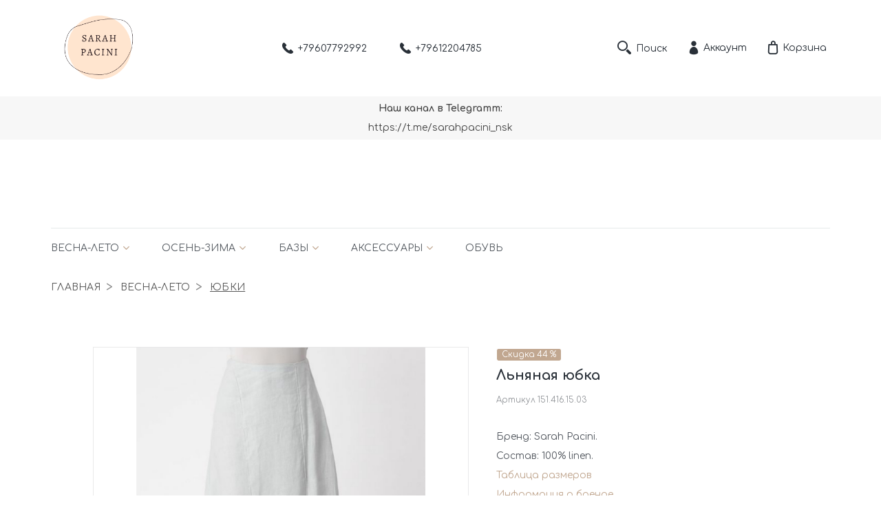

--- FILE ---
content_type: text/html; charset=utf-8
request_url: https://sarahpacini.shop/product/lnyanaya-yubka-2
body_size: 14557
content:








<!DOCTYPE html>
<html class="palette_1" >
  <head><meta data-config="{&quot;product_id&quot;:226743162}" name="page-config" content="" /><meta data-config="{&quot;money_with_currency_format&quot;:{&quot;delimiter&quot;:&quot; &quot;,&quot;separator&quot;:&quot;.&quot;,&quot;format&quot;:&quot;%n %u&quot;,&quot;unit&quot;:&quot;руб&quot;,&quot;show_price_without_cents&quot;:1},&quot;currency_code&quot;:&quot;RUR&quot;,&quot;currency_iso_code&quot;:&quot;RUB&quot;,&quot;default_currency&quot;:{&quot;title&quot;:&quot;Российский рубль&quot;,&quot;code&quot;:&quot;RUR&quot;,&quot;rate&quot;:1.0,&quot;format_string&quot;:&quot;%n %u&quot;,&quot;unit&quot;:&quot;руб&quot;,&quot;price_separator&quot;:&quot;&quot;,&quot;is_default&quot;:true,&quot;price_delimiter&quot;:&quot;&quot;,&quot;show_price_with_delimiter&quot;:true,&quot;show_price_without_cents&quot;:true},&quot;facebook&quot;:{&quot;pixelActive&quot;:false,&quot;currency_code&quot;:&quot;RUB&quot;,&quot;use_variants&quot;:null},&quot;vk&quot;:{&quot;pixel_active&quot;:null,&quot;price_list_id&quot;:null},&quot;new_ya_metrika&quot;:true,&quot;ecommerce_data_container&quot;:&quot;dataLayer&quot;,&quot;common_js_version&quot;:null,&quot;vue_ui_version&quot;:null,&quot;feedback_captcha_enabled&quot;:null,&quot;account_id&quot;:850384,&quot;hide_items_out_of_stock&quot;:false,&quot;forbid_order_over_existing&quot;:true,&quot;minimum_items_price&quot;:null,&quot;enable_comparison&quot;:true,&quot;locale&quot;:&quot;ru&quot;,&quot;client_group&quot;:null,&quot;consent_to_personal_data&quot;:{&quot;active&quot;:true,&quot;obligatory&quot;:true,&quot;description&quot;:&quot;\u003cp\u003eНастоящим подтверждаю, что я ознакомлен и согласен с условиями \u003ca href=\&quot;/page/oferta\&quot; target=\&quot;blank\&quot;\u003eоферты и политики конфиденциальности\u003c/a\u003e.\u003c/p\u003e&quot;},&quot;recaptcha_key&quot;:&quot;6LfXhUEmAAAAAOGNQm5_a2Ach-HWlFKD3Sq7vfFj&quot;,&quot;recaptcha_key_v3&quot;:&quot;6LcZi0EmAAAAAPNov8uGBKSHCvBArp9oO15qAhXa&quot;,&quot;yandex_captcha_key&quot;:&quot;ysc1_ec1ApqrRlTZTXotpTnO8PmXe2ISPHxsd9MO3y0rye822b9d2&quot;,&quot;checkout_float_order_content_block&quot;:true,&quot;available_products_characteristics_ids&quot;:null,&quot;sber_id_app_id&quot;:&quot;5b5a3c11-72e5-4871-8649-4cdbab3ba9a4&quot;,&quot;theme_generation&quot;:3,&quot;quick_checkout_captcha_enabled&quot;:false,&quot;max_order_lines_count&quot;:500,&quot;sber_bnpl_min_amount&quot;:1000,&quot;sber_bnpl_max_amount&quot;:150000,&quot;counter_settings&quot;:{&quot;data_layer_name&quot;:&quot;dataLayer&quot;,&quot;new_counters_setup&quot;:false,&quot;add_to_cart_event&quot;:true,&quot;remove_from_cart_event&quot;:true,&quot;add_to_wishlist_event&quot;:true},&quot;site_setting&quot;:{&quot;show_cart_button&quot;:true,&quot;show_service_button&quot;:false,&quot;show_marketplace_button&quot;:false,&quot;show_quick_checkout_button&quot;:false},&quot;warehouses&quot;:[],&quot;captcha_type&quot;:&quot;google&quot;,&quot;human_readable_urls&quot;:false}" name="shop-config" content="" /><meta name='js-evnvironment' content='production' /><meta name='default-locale' content='ru' /><meta name='insales-redefined-api-methods' content="[]" /><script type="text/javascript" src="https://static.insales-cdn.com/assets/static-versioned/v3.72/static/libs/lodash/4.17.21/lodash.min.js"></script>
<!--InsalesCounter -->
<script type="text/javascript">
(function() {
  if (typeof window.__insalesCounterId !== 'undefined') {
    return;
  }

  try {
    Object.defineProperty(window, '__insalesCounterId', {
      value: 850384,
      writable: true,
      configurable: true
    });
  } catch (e) {
    console.error('InsalesCounter: Failed to define property, using fallback:', e);
    window.__insalesCounterId = 850384;
  }

  if (typeof window.__insalesCounterId === 'undefined') {
    console.error('InsalesCounter: Failed to set counter ID');
    return;
  }

  let script = document.createElement('script');
  script.async = true;
  script.src = '/javascripts/insales_counter.js?7';
  let firstScript = document.getElementsByTagName('script')[0];
  firstScript.parentNode.insertBefore(script, firstScript);
})();
</script>
<!-- /InsalesCounter -->

    <!-- meta -->
<meta charset="UTF-8" />

<title>Льняная юбка - купить в интернет магазине Sarah Pacini</title><meta name="description" content="Купить Льняная юбка в интернет-магазине Sarah Pacini.
Цена - 15 000 руб. Быстрая доставка.
☎️ +79607792992
Смотрите все товары в разделе «Юбки»
">
<style lang="scss">
:root {
  --color-background-1:#ffffff;
  --color-background-sub-1:#ffffff;
  --color-text-1:#282f36;
  --color-link-1:#bfa58e;
  --color-border-1:#e6e8e9;


  --color-background-2:#ffffff;
  --color-background-sub-2:#ffe5cf;
  --color-text-2:#ffe5cf;
  --color-link-2:#ffe5cf;
  --color-border-2:#e5e5e5;


  --color-background-3:#f5f5f5;
  --color-background-sub-3:#ffe5cf;
  --color-text-3:#434343;
  --color-link-3:#434343;
  --color-border-3:#e5e5e5;

  --color-border-1:#e6e8e9;



  --logotype-font-family: "El Messiri";
  --font-size-logo: 40px;
  --font-family-primary: "Comfortaa";
  --font-size-primary: 14px;
  --font-weight: 400;
  --layout-width: 1160px;
  
  --body_background_color:#ffffff;
  --body_background_use:;
  --body_background_type:stretch;
  --background_container_use:1;
  --icon-size:1.15rem;
  --border-radius:6px;
  --button-size:1rem;
  --mask-pack:;
  --collection_size:12;
  --product_not_available:hidden;
  --collection_product_always_link:0;
  --enabled_live_search:0;
  --body_background_image:url(https://static.insales-cdn.com/assets/1/1014/1459190/1736006949/body_background_image.jpg);
  --language_locale:ru;

  --collection_product_layout:;
  --collection_product_labels_layout:;
  --collection_product_image_change:;
  --collection_product_show_compare:;
  --collection_product_variants:;
  --collection_product_variants_limit:;
  --collection_products_anime:;
  --collection_products_anime_repeat_once:;
  --collection_product_show_variant_caption:;
  --collection_product_hide_variant_on_mobile:;
  --collection_product_image_fit:;
  --collection_product_image_ratio:;
  --theme-layout-delta:1;
  --theme-fixed-sidebar-color:#ffffff;
  --background_container:#fafafa;
  
  --breadcrumb_setter:theme=angle-delimeter, uppercase, active-underline;colorSheme=mono;showPageHeading=false;
  --breadcrumb_horizontal_align:;
}
[v-cloak] {
  display: none;
}
</style>


<meta data-config="{&quot;feedback_captcha_enabled&quot;: false }" name="theme-settings" content=""><script type="text/javascript">
  window.disalow_insales_product_schema = true
</script>
<meta name="robots" content="index,follow" />
<meta http-equiv="X-UA-Compatible" content="IE=edge,chrome=1" />
<meta name="viewport" content="width=device-width, initial-scale=1.0" />
<meta name="SKYPE_TOOLBAR" content="SKYPE_TOOLBAR_PARSER_COMPATIBLE" />
<meta name="format-detection" content="telephone=no"><!-- FIXME: правильные пути сразу из платформы -->









<meta name="handle" content="[]" data-current-collection="[]"


>
<script>
  var menuPaths = {
    collections: [],
    
    
  }
</script>

<script type="text/javascript">
  function domReady() {
    if (!location.pathname.includes('/bank_receipts') && !location.pathname.includes('/new_order')) {
      return;
    }
    if (location.pathname.includes('/new_order')) {
      var elButton = document.querySelector('.js-co-sidebar-toggler');
      var elContainer = document.querySelector('.js-co-sidebar-toggler + .js-co-sidebar');
      if (elButton) {
        elButton.onclick = function(e){
          var containerDisplay = elContainer.style.display;
          if(containerDisplay == 'block'){
            elContainer.style.display = 'none';
          } else{
            elContainer.style.display = 'block';
          }
        }
      }

      var elCheckbox = document.querySelector('[for="order_use_bonus_points"] input.js-input-field');
      var elContainer2 = document.querySelector('[for="order_use_bonus_points"] + .bonus_points');
      if (elCheckbox) {
        elCheckbox.onchange = function(e){
          if(elCheckbox.checked){
            elContainer2.style.display = 'block';
          } else{
            elContainer2.style.display = 'none';
          }
        }
      }
    }
    else {
      function getPdf(el) {
        el.onclick = function(e) {
          var target = e.target;
          var action = target.getAttribute('formaction');
          target.setAttribute('type', 'submit');
        }
      }
      new getPdf(get_pdf_receipt);
    }
  }
  document.addEventListener("DOMContentLoaded", domReady);
</script>





<!-- canonical url--><link rel="canonical" href="https://sarahpacini.shop/product/lnyanaya-yubka-2"/>


<!-- rss feed-->
    <meta property="og:title" content="Льняная юбка">
    <meta property="og:type" content="website">
    <meta property="og:url" content="https://sarahpacini.shop/product/lnyanaya-yubka-2">

    
      <meta property="og:image" content="https://static.insales-cdn.com/images/products/1/7643/510074331/InShot_20220123_171518398.jpg">
    




<!-- icons-->
<link rel="icon" type="image/png" sizes="16x16" href="https://static.insales-cdn.com/assets/1/1014/1459190/1736006949/favicon.png" />
    <link rel="stylesheet" type="text/css" href="https://static.insales-cdn.com/assets/vue-ui/vue.ui.v1.19.25.css">
    
    <script src="https://code.jquery.com/jquery-3.3.1.min.js"></script>
    
    <script>
$(document).ready(function() { 
  var button = $('#button-up');	
  $(window).scroll (function () {
    if ($(this).scrollTop () > 300) {
      button.fadeIn();
    } else {
      button.fadeOut();
    }
});	 
button.on('click', function(){
$('body, html').animate({
scrollTop: 0
}, 800);
return false;
});		 
});
</script>	
  <meta name='product-id' content='226743162' />
</head>
  <body>
<!-- Yandex.Metrika counter -->
<script type="text/javascript" >
   (function(m,e,t,r,i,k,a){m[i]=m[i]||function(){(m[i].a=m[i].a||[]).push(arguments)};
   m[i].l=1*new Date();k=e.createElement(t),a=e.getElementsByTagName(t)[0],k.async=1,k.src=r,a.parentNode.insertBefore(k,a)})
   (window, document, "script", "https://mc.yandex.ru/metrika/tag.js", "ym");

   ym(65943160, "init", {
        webvisor:true,
        ecommerce:dataLayer,
        clickmap:true,
        trackLinks:true,
        accurateTrackBounce:true
   });
</script>
<script type="text/javascript">
  window.dataLayer = window.dataLayer || [];
  window.dataLayer.push({"ecommerce":{"currencyCode":"RUB","detail":{"products":[{"id":226743162,"name":"Льняная юбка","category":"Каталог/Весна-лето/Юбки","price":15000.0}]}}});
</script>
<noscript><div><img src="https://mc.yandex.ru/watch/65943160" style="position:absolute; left:-9999px;" alt="" /></div></noscript>
<!-- /Yandex.Metrika counter -->

    <noscript>
<div class="njs-alert-overlay">
  <div class="njs-alert-wrapper">
    <div class="njs-alert">
      <p>Включите в вашем браузере JavaScript!</p>
    </div>
  </div>
</div>
</noscript>

    <div id="app"
      checkbox-hide-native
      radio-hide-native
      icon-theme="rounded"
      date-format="dd mmmm yyyy"
      date-format-comments="dd mmmm yyyy"
      layout-version="1"
    >
    <div class='wrapper-cloak layout-clear ' v-cloak >

      <header>
      
        <ui-layout-part
  class="top-panel-menu"
  settings-bind="16271993"
  hot-conf
  palette="palette_1"
  color-sheme="background-main"
  v-hidden="[,'','md',['md','']]"
  type="header"
  
  wide-background
  
  
  padding-top="1"
  padding-bottom="1"
>
<ui-grid
  vertical-align="center"
  horizontal-align="between"
>
  <ui-grid-cell
    cells='5'
    cells-xs='1'
    class="pl-0i"
  >
    <ui-modal-toggle
      color-sheme=transparent
      modal-name="top_menu"
    >
      <ui-icon icon="menu.mobile"></ui-icon>
    </ui-modal-toggle>
  </ui-grid-cell>
  <ui-grid-cell
    class="text-center"
    cells="2"
    cells-sm="2"
      >
        
        
        <ui-logotype
          v-hidden="[['','ss']]"
          logotype-type="image"
          image="https://static.insales-cdn.com/assets/1/1014/1459190/1736006949/logotype.jpg"
          title="Sarah Pacini"
        >
        </ui-logotype>
      </a>
  </ui-grid-cell>
  <ui-grid-cell
    cells="5"
    cells-sm='5'
    cells-xs='7'
  >
    <ui-grid
      vertical-align="center"
      horizontal-align="right"
      hr-gutter="1rem"
    >
      <ui-grid-cell>
        <ui-modal-toggle
          color-sheme='transparent'
          theme="no-padding"
          icon="fa fa-search"
          modal-name="top_menu_search"
        >
        </ui-modal-toggle>
      </ui-grid-cell>

      
          <ui-grid-cell
            >
             <ui-button
                variant="link"
                color-sheme='transparent'
                theme="no-padding, decoration_none"
                href="/client_account/orders"
                title=""
                >
                <ui-icon icon="fas fa-user" />
             </ui-button>
          </ui-grid-cell>
      

      

      <ui-grid-cell class='top-panel-cart'>
        <ui-cart-widget
          color-sheme="transparent"
          title="Корзина"
          hide-amount
        >
        </ui-cart-widget>
      </ui-grid-cell>
      <ui-grid-cell>
        <ui-languages
          :list-languages="[{&quot;title&quot;:&quot;Русский&quot;,&quot;icon_url&quot;:&quot;https://static.insales-cdn.com/images/flags/1/3273/904393/flag/ru.png&quot;,&quot;locale&quot;:&quot;ru&quot;,&quot;switch_url&quot;:&quot;/product/lnyanaya-yubka-2&quot;}]"
  ></ui-languages>
      </ui-grid-cell>
    </ui-grid>
    </ui-grid-cell>
  </ui-grid>

    <ui-modal
      class="palette_1"
      icon-close="icon-times"
      name="top_menu"
      show-overlay
      type="panel"
      position="left"
      animation="slideFromLeft"
    >

      <ui-grid-cell cells='12'>
        <div>
          <ui-text
            class="font-size_h2 font-weight_bold"
            style="padding: 1rem 0;"
          >
            Меню
          </ui-text>
          
          <ui-async-menu
    hot-conf
class=""
:config="{
            1: {
              type: 'drop',
              position: 'bottom',
              icons: ['fa fa-angle-right', 'fa fa-angle-left']
            },
            default: {
              type: 'drop',
              position: 'bottom',
              icons: ['fa fa-angle-right', 'fa fa-angle-left']
            }
          }"
layout="vertical_1"
theme=""
color-sheme="default"
data-menu-id=""
vertical-align="top"
horizontal-align="left"
base-class="mobile"

setter=""
    
    data-menu-handle=""
    ><ui-async-menu-item
        hot-conf
        layout="default"
        color-sheme="default"
        theme="active-text-underline"
        data-menu-item-id="10025784"
       opened-current 
      >
        <a is="ui-async-menu-link"
          href="/"
          link-source="menu"
          
        >Главная</a>
      </ui-async-menu-item><ui-async-menu-item
        hot-conf
        layout="default"
        color-sheme="default"
        theme="active-text-underline"
        data-menu-item-id="9981550"
       opened-current 
      >
        <a is="ui-async-menu-link"
          href="/collection/all"
          link-source="menu"
          
        >Каталог</a>
      </ui-async-menu-item><ui-async-menu-item
        hot-conf
        layout="default"
        color-sheme="default"
        theme="active-text-underline"
        data-menu-item-id="10025787"
       opened-current 
      >
        <a is="ui-async-menu-link"
          href="/page/contacts"
          link-source="menu"
          
        >Контакты</a>
      </ui-async-menu-item><ui-async-menu-item
        hot-conf
        layout="default"
        color-sheme="default"
        theme="active-text-underline"
        data-menu-item-id="10025834"
       opened-current 
      >
        <a is="ui-async-menu-link"
          href="https://api.whatsapp.com/send?phone=79607792992&text=&source=&data=&app_absent="
          link-source="menu"
          
        >8 960 779 29 92</a>
      </ui-async-menu-item></ui-async-menu>
          
        </div>
      </ui-grid-cell>

      <ui-grid-cell>
        <ui-text
          class="font-weight_bold font-size_h2"
          style="padding: 1rem 0;"
        >
          Каталог
        </ui-text>
        <div>
          
          
          <ui-async-menu
      hot-conf
class=""
:config="{
            1: {
              type: 'collapse',
              direction: 'vertical',
              icons: ['fa fa-angle-right', 'fa fa-angle-left']
            },
            default: {
              position: 'bottom',
              type: 'collapse',
              direction: 'vertical',
              icons: ['fa fa-angle-right', 'fa fa-angle-left']
            }
          }"
layout="vertical_1"
theme=""
color-sheme="default"
data-menu-id="collection-menu"
vertical-align="top"
horizontal-align="left"
base-class="mobile"

setter=""
    ><ui-async-menu-item
            hot-conf
            layout="default"
            color-sheme="default"
            theme="active-text-underline"
           opened-current 
          >
            <a is="ui-async-menu-link"
              href="/collection/osen-zima"
              link-handle="osen-zima"
              link-source="collection"
            >Весна-лето</a><ui-async-menu slot="submenu"/><ui-async-menu-item
            hot-conf
            layout="default"
            color-sheme="default"
            theme="active-text-underline"
           opened-current 
          >
            <a is="ui-async-menu-link"
              href="/collection/trikotazh-2"
              link-handle="trikotazh-2"
              link-source="collection"
            >Блузы, джемперы</a></ui-async-menu-item><ui-async-menu-item
            hot-conf
            layout="default"
            color-sheme="default"
            theme="active-text-underline"
           opened-current 
          >
            <a is="ui-async-menu-link"
              href="/collection/platya-i-tuniki"
              link-handle="platya-i-tuniki"
              link-source="collection"
            >Платья и туники</a></ui-async-menu-item><ui-async-menu-item
            hot-conf
            layout="default"
            color-sheme="default"
            theme="active-text-underline"
           opened-current 
          >
            <a is="ui-async-menu-link"
              href="/collection/bryuki-i-legginsy"
              link-handle="bryuki-i-legginsy"
              link-source="collection"
            >Брюки и леггинсы</a></ui-async-menu-item><ui-async-menu-item
            hot-conf
            layout="default"
            color-sheme="default"
            theme="active-text-underline"
           opened-current 
          >
            <a is="ui-async-menu-link"
              href="/collection/yubki"
              link-handle="yubki"
              link-source="collection"
            >Юбки</a></ui-async-menu-item><ui-async-menu-item
            hot-conf
            layout="default"
            color-sheme="default"
            theme="active-text-underline"
           opened-current 
          >
            <a is="ui-async-menu-link"
              href="/collection/kardigany-i-poncho"
              link-handle="kardigany-i-poncho"
              link-source="collection"
            >Кардиганы</a></ui-async-menu-item><ui-async-menu-item
            hot-conf
            layout="default"
            color-sheme="default"
            theme="active-text-underline"
           opened-current 
          >
            <a is="ui-async-menu-link"
              href="/collection/zhakety-i-trenchi"
              link-handle="zhakety-i-trenchi"
              link-source="collection"
            >Жакеты и тренчи</a></ui-async-menu-item><ui-async-menu-item
            hot-conf
            layout="default"
            color-sheme="default"
            theme="active-text-underline"
           opened-current 
          >
            <a is="ui-async-menu-link"
              href="/collection/rubashki-2"
              link-handle="rubashki-2"
              link-source="collection"
            >Рубашки</a></ui-async-menu-item><ui-async-menu-item
            hot-conf
            layout="default"
            color-sheme="default"
            theme="active-text-underline"
           opened-current 
          >
            <a is="ui-async-menu-link"
              href="/collection/verhnyaya-odezhda-2"
              link-handle="verhnyaya-odezhda-2"
              link-source="collection"
            >Верхняя одежда</a></ui-async-menu-item><ui-async-menu-item
            hot-conf
            layout="default"
            color-sheme="default"
            theme="active-text-underline"
           opened-current 
          >
            <a is="ui-async-menu-link"
              href="/collection/palantiny"
              link-handle="palantiny"
              link-source="collection"
            >Палантины</a></ui-async-menu-item></ui-async-menu></ui-async-menu-item><ui-async-menu-item
            hot-conf
            layout="default"
            color-sheme="default"
            theme="active-text-underline"
           opened-current 
          >
            <a is="ui-async-menu-link"
              href="/collection/odezhda"
              link-handle="odezhda"
              link-source="collection"
            >Осень-зима</a><ui-async-menu slot="submenu"/><ui-async-menu-item
            hot-conf
            layout="default"
            color-sheme="default"
            theme="active-text-underline"
           opened-current 
          >
            <a is="ui-async-menu-link"
              href="/collection/trikotazh"
              link-handle="trikotazh"
              link-source="collection"
            >Джемперы, свитеры</a></ui-async-menu-item><ui-async-menu-item
            hot-conf
            layout="default"
            color-sheme="default"
            theme="active-text-underline"
           opened-current 
          >
            <a is="ui-async-menu-link"
              href="/collection/katalog-1-6fb082"
              link-handle="katalog-1-6fb082"
              link-source="collection"
            >Платья и туники</a></ui-async-menu-item><ui-async-menu-item
            hot-conf
            layout="default"
            color-sheme="default"
            theme="active-text-underline"
           opened-current 
          >
            <a is="ui-async-menu-link"
              href="/collection/katalog-1-0e4613"
              link-handle="katalog-1-0e4613"
              link-source="collection"
            >Брюки и леггинсы</a></ui-async-menu-item><ui-async-menu-item
            hot-conf
            layout="default"
            color-sheme="default"
            theme="active-text-underline"
           opened-current 
          >
            <a is="ui-async-menu-link"
              href="/collection/katalog-1-25be89"
              link-handle="katalog-1-25be89"
              link-source="collection"
            >Юбки</a></ui-async-menu-item><ui-async-menu-item
            hot-conf
            layout="default"
            color-sheme="default"
            theme="active-text-underline"
           opened-current 
          >
            <a is="ui-async-menu-link"
              href="/collection/kardigany"
              link-handle="kardigany"
              link-source="collection"
            >Кардиганы</a></ui-async-menu-item><ui-async-menu-item
            hot-conf
            layout="default"
            color-sheme="default"
            theme="active-text-underline"
           opened-current 
          >
            <a is="ui-async-menu-link"
              href="/collection/rubashki"
              link-handle="rubashki"
              link-source="collection"
            >Рубашки</a></ui-async-menu-item><ui-async-menu-item
            hot-conf
            layout="default"
            color-sheme="default"
            theme="active-text-underline"
           opened-current 
          >
            <a is="ui-async-menu-link"
              href="/collection/kardigany-zhakety"
              link-handle="kardigany-zhakety"
              link-source="collection"
            >Жакеты и тренчи</a></ui-async-menu-item><ui-async-menu-item
            hot-conf
            layout="default"
            color-sheme="default"
            theme="active-text-underline"
           opened-current 
          >
            <a is="ui-async-menu-link"
              href="/collection/verhnyaya-odezhda"
              link-handle="verhnyaya-odezhda"
              link-source="collection"
            >Верхняя одежда</a></ui-async-menu-item><ui-async-menu-item
            hot-conf
            layout="default"
            color-sheme="default"
            theme="active-text-underline"
           opened-current 
          >
            <a is="ui-async-menu-link"
              href="/collection/sharfy-i-shapki"
              link-handle="sharfy-i-shapki"
              link-source="collection"
            >Шарфы и шапки</a></ui-async-menu-item></ui-async-menu></ui-async-menu-item><ui-async-menu-item
            hot-conf
            layout="default"
            color-sheme="default"
            theme="active-text-underline"
           opened-current 
          >
            <a is="ui-async-menu-link"
              href="/collection/bazy"
              link-handle="bazy"
              link-source="collection"
            >Базы</a><ui-async-menu slot="submenu"/><ui-async-menu-item
            hot-conf
            layout="default"
            color-sheme="default"
            theme="active-text-underline"
           opened-current 
          >
            <a is="ui-async-menu-link"
              href="/collection/longslivy-vodolazki"
              link-handle="longslivy-vodolazki"
              link-source="collection"
            >Лонгсливы, водолазки</a></ui-async-menu-item><ui-async-menu-item
            hot-conf
            layout="default"
            color-sheme="default"
            theme="active-text-underline"
           opened-current 
          >
            <a is="ui-async-menu-link"
              href="/collection/futbolki-topy"
              link-handle="futbolki-topy"
              link-source="collection"
            >Футболки, топы</a></ui-async-menu-item><ui-async-menu-item
            hot-conf
            layout="default"
            color-sheme="default"
            theme="active-text-underline"
           opened-current 
          >
            <a is="ui-async-menu-link"
              href="/collection/udlinennye-bazy"
              link-handle="udlinennye-bazy"
              link-source="collection"
            >Удлиненные базы</a></ui-async-menu-item><ui-async-menu-item
            hot-conf
            layout="default"
            color-sheme="default"
            theme="active-text-underline"
           opened-current 
          >
            <a is="ui-async-menu-link"
              href="/collection/setki"
              link-handle="setki"
              link-source="collection"
            >Сетки</a></ui-async-menu-item></ui-async-menu></ui-async-menu-item><ui-async-menu-item
            hot-conf
            layout="default"
            color-sheme="default"
            theme="active-text-underline"
           opened-current 
          >
            <a is="ui-async-menu-link"
              href="/collection/aksessuary"
              link-handle="aksessuary"
              link-source="collection"
            >Аксессуары</a><ui-async-menu slot="submenu"/><ui-async-menu-item
            hot-conf
            layout="default"
            color-sheme="default"
            theme="active-text-underline"
           opened-current 
          >
            <a is="ui-async-menu-link"
              href="/collection/aksessuary-golovnye-ubory"
              link-handle="aksessuary-golovnye-ubory"
              link-source="collection"
            >Украшения</a></ui-async-menu-item><ui-async-menu-item
            hot-conf
            layout="default"
            color-sheme="default"
            theme="active-text-underline"
           opened-current 
          >
            <a is="ui-async-menu-link"
              href="/collection/remni"
              link-handle="remni"
              link-source="collection"
            >Ремни</a></ui-async-menu-item><ui-async-menu-item
            hot-conf
            layout="default"
            color-sheme="default"
            theme="active-text-underline"
           opened-current 
          >
            <a is="ui-async-menu-link"
              href="/collection/sumki"
              link-handle="sumki"
              link-source="collection"
            >Сумки</a></ui-async-menu-item><ui-async-menu-item
            hot-conf
            layout="default"
            color-sheme="default"
            theme="active-text-underline"
           opened-current 
          >
            <a is="ui-async-menu-link"
              href="/collection/mitenki"
              link-handle="mitenki"
              link-source="collection"
            >Митенки</a></ui-async-menu-item></ui-async-menu></ui-async-menu-item><ui-async-menu-item
            hot-conf
            layout="default"
            color-sheme="default"
            theme="active-text-underline"
           opened-current 
          >
            <a is="ui-async-menu-link"
              href="/collection/obuv"
              link-handle="obuv"
              link-source="collection"
            >Обувь</a></ui-async-menu-item></ui-async-menu>
        </div>
      </ui-grid-cell>
    </ui-modal>

    <ui-modal
      class="palette_1"
      icon-close="icon-times"
      name="top_menu_search"
      show-overlay
      type="panel"
      position="top"
    >
    <ui-grid-cell
      cells='12'
    >
    <ui-search-widget
      placeholder="Поиск"
      class="in-header"
      search-icon="fa fa-search"
    ></ui-search-widget>
    </ui-grid-cell>
  </ui-modal>
</ui-layout-part>

      
        


<ui-toolbar
  type="static"
  v-hidden="[['','sm'],'',,]"
  class="toolbar-header-widget toolbar-16312085"
>
  <ui-layout-part
    hot-conf
    settings-bind="16312085"
    padding-top="0"
    padding-bottom="0"
    palette="palette_1"
    color-sheme="background-main"
    type="widget"
    
    wide-background
    
    
    :dinamic-variables="[
    {
      settings: 'logo-max-width',
      prop: '--logo-max-width',
      value: '140',
      unit: 'px'
    }
    ]"
 >
  <ui-header-widget
    hot-conf
    layout="logo_phone_controls"
  >

<!-- logo -->
<ui-header-block
  area-name="logo"
>


  <ui-logotype
    hot-conf
    logotype-type="image"
    image="https://static.insales-cdn.com/assets/1/1014/1459190/1736006949/logotype.jpg"
    title="Sarah Pacini"
    logo-max-width="140"
  >
  </ui-logotype>
</ui-header-block>

<!-- phone -->
<ui-header-block
  area-name="phone"
  >
  
<ui-phone
   hot-conf
   color-sheme="transparent-background-color-text"
   theme="no-padding"
   icon="icon-phone"
   phone="+79607792992"
>
  <ui-editor>
    
      +79607792992
    
  </ui-editor>
</ui-phone>


<ui-phone
  hot-conf
  color-sheme="transparent-background-color-text"
  theme="no-padding"
  icon="icon-phone"
  phone="+79612204785"
>
    <ui-editor>
       +79612204785
    </ui-editor>
</ui-phone>
  

</ui-header-block>

<!-- controls -->
<ui-header-block
  area-name="controls"
>

<ui-modal-toggle
      color-sheme='transparent'
      theme="no-padding"
      icon="search.button"
      modal-name="top_menu_search16312085"
    >
    Поиск
</ui-modal-toggle>


  <ui-cabinet-widget
    title="Аккаунт"
    :use-badge="true"
  >
    Аккаунт
  </ui-cabinet-widget>




  <ui-cart-widget
    hot-conf
    layout="view-drop_1"
    title="Корзина"
    cart-clear-caption="Корзина пуста"
    go-to-cart-caption="Перейти к корзине"
    cart-price-caption="Всего: "
    hide-amount
    drop
    drop-list-layout="view-drop_2"
    theme="auto"
    class="color-text"
    :use-badge="true"
    
    not-last
    
  >
    <template slot="caption">Корзина</template>
  </ui-cart-widget>





</ui-header-block>
<!-- /controls -->

</ui-header-widget>
</ui-layout-part>
</ui-toolbar>



<!-- search modal -->
<ui-modal
  class="palette_1"
  icon-close="fa fa-close"
  name="top_menu_search16312085"
  :fade-time="2000"
  show-overlay
  type="modal"
>
  <ui-grid-cell cells='12' class="mt-1 mb-1">
    <ui-search-widget
      placeholder="Поиск"
      class="in-header fade_in_scale"
      search-icon="search.button"
      autofocus
    ></ui-search-widget>
  </ui-grid-cell>
</ui-modal>

      
        <ui-layout-part
 settings-bind="53916463"
 palette="palette_3"
 padding-top="2"
 padding-bottom="2"
 margin-top="0"
 margin-bottom="10"
 color-sheme="background-main"
 is-adaptive-vertical-margin
 type="widget"
 
  wide-background
 
 
 
  hot-conf
  v-hidden="[,'',,]"
>

  <ui-editor>
    <p style="text-align: center;"><strong>Наш канал в Telegramm:</strong></p><p style="text-align: center;">https://t.me/sarahpacini_nsk</p>
  </ui-editor>

</ui-layout-part>

      
        

<ui-grid-cell
class="palette_1"
v-hidden="[,'','md',['md','']]"
>
<ui-layout-part
 class="header-menu-wrapper"
 type="widget"
 color-sheme="background-sub"
 
  wide-background
 
 
 ><ui-menu
      hot-conf
class=""
:config="{
     1: {
	   position: 'bottom',
       type: 'drop',
       direction: 'horizontal',
       icons: ['fas fa-angle-down', 'fas fa-angle-up']
     },
  	2: {
   	   position: 'bottom',
       type: 'drop',
       direction: 'vertical',
       icons: ['fas fa-angle-right', 'fas fa-angle-left']
  	},
     default: {
       position: 'right',
       type: 'drop',
       direction: 'vertical',
       icons: ['fa fa-angle-right', 'fa fa-angle-left']
     }
   }"
layout=""
theme="horizontal-align_left"
color-sheme="is-nav-header"
data-menu-id="collection-menu"
vertical-align="top"
horizontal-align="left"
base-class="header"

setter=""
    ><ui-menu-item
            hot-conf
            layout="is-nav-header"
            color-sheme="is-nav-header"
            theme=""
          
          >
            <a is="ui-menu-link"
              href="/collection/osen-zima"
              link-handle="osen-zima"
              link-source="collection"
            >Весна-лето</a><ui-menu slot="submenu"/><ui-menu-item
            hot-conf
            layout="is-nav-header"
            color-sheme="is-nav-header"
            theme=""
          
          >
            <a is="ui-menu-link"
              href="/collection/trikotazh-2"
              link-handle="trikotazh-2"
              link-source="collection"
            >Блузы, джемперы</a></ui-menu-item><ui-menu-item
            hot-conf
            layout="is-nav-header"
            color-sheme="is-nav-header"
            theme=""
          
          >
            <a is="ui-menu-link"
              href="/collection/platya-i-tuniki"
              link-handle="platya-i-tuniki"
              link-source="collection"
            >Платья и туники</a></ui-menu-item><ui-menu-item
            hot-conf
            layout="is-nav-header"
            color-sheme="is-nav-header"
            theme=""
          
          >
            <a is="ui-menu-link"
              href="/collection/bryuki-i-legginsy"
              link-handle="bryuki-i-legginsy"
              link-source="collection"
            >Брюки и леггинсы</a></ui-menu-item><ui-menu-item
            hot-conf
            layout="is-nav-header"
            color-sheme="is-nav-header"
            theme=""
          
          >
            <a is="ui-menu-link"
              href="/collection/yubki"
              link-handle="yubki"
              link-source="collection"
            >Юбки</a></ui-menu-item><ui-menu-item
            hot-conf
            layout="is-nav-header"
            color-sheme="is-nav-header"
            theme=""
          
          >
            <a is="ui-menu-link"
              href="/collection/kardigany-i-poncho"
              link-handle="kardigany-i-poncho"
              link-source="collection"
            >Кардиганы</a></ui-menu-item><ui-menu-item
            hot-conf
            layout="is-nav-header"
            color-sheme="is-nav-header"
            theme=""
          
          >
            <a is="ui-menu-link"
              href="/collection/zhakety-i-trenchi"
              link-handle="zhakety-i-trenchi"
              link-source="collection"
            >Жакеты и тренчи</a></ui-menu-item><ui-menu-item
            hot-conf
            layout="is-nav-header"
            color-sheme="is-nav-header"
            theme=""
          
          >
            <a is="ui-menu-link"
              href="/collection/rubashki-2"
              link-handle="rubashki-2"
              link-source="collection"
            >Рубашки</a></ui-menu-item><ui-menu-item
            hot-conf
            layout="is-nav-header"
            color-sheme="is-nav-header"
            theme=""
          
          >
            <a is="ui-menu-link"
              href="/collection/verhnyaya-odezhda-2"
              link-handle="verhnyaya-odezhda-2"
              link-source="collection"
            >Верхняя одежда</a></ui-menu-item><ui-menu-item
            hot-conf
            layout="is-nav-header"
            color-sheme="is-nav-header"
            theme=""
          
          >
            <a is="ui-menu-link"
              href="/collection/palantiny"
              link-handle="palantiny"
              link-source="collection"
            >Палантины</a></ui-menu-item></ui-menu></ui-menu-item><ui-menu-item
            hot-conf
            layout="is-nav-header"
            color-sheme="is-nav-header"
            theme=""
          
          >
            <a is="ui-menu-link"
              href="/collection/odezhda"
              link-handle="odezhda"
              link-source="collection"
            >Осень-зима</a><ui-menu slot="submenu"/><ui-menu-item
            hot-conf
            layout="is-nav-header"
            color-sheme="is-nav-header"
            theme=""
          
          >
            <a is="ui-menu-link"
              href="/collection/trikotazh"
              link-handle="trikotazh"
              link-source="collection"
            >Джемперы, свитеры</a></ui-menu-item><ui-menu-item
            hot-conf
            layout="is-nav-header"
            color-sheme="is-nav-header"
            theme=""
          
          >
            <a is="ui-menu-link"
              href="/collection/katalog-1-6fb082"
              link-handle="katalog-1-6fb082"
              link-source="collection"
            >Платья и туники</a></ui-menu-item><ui-menu-item
            hot-conf
            layout="is-nav-header"
            color-sheme="is-nav-header"
            theme=""
          
          >
            <a is="ui-menu-link"
              href="/collection/katalog-1-0e4613"
              link-handle="katalog-1-0e4613"
              link-source="collection"
            >Брюки и леггинсы</a></ui-menu-item><ui-menu-item
            hot-conf
            layout="is-nav-header"
            color-sheme="is-nav-header"
            theme=""
          
          >
            <a is="ui-menu-link"
              href="/collection/katalog-1-25be89"
              link-handle="katalog-1-25be89"
              link-source="collection"
            >Юбки</a></ui-menu-item><ui-menu-item
            hot-conf
            layout="is-nav-header"
            color-sheme="is-nav-header"
            theme=""
          
          >
            <a is="ui-menu-link"
              href="/collection/kardigany"
              link-handle="kardigany"
              link-source="collection"
            >Кардиганы</a></ui-menu-item><ui-menu-item
            hot-conf
            layout="is-nav-header"
            color-sheme="is-nav-header"
            theme=""
          
          >
            <a is="ui-menu-link"
              href="/collection/rubashki"
              link-handle="rubashki"
              link-source="collection"
            >Рубашки</a></ui-menu-item><ui-menu-item
            hot-conf
            layout="is-nav-header"
            color-sheme="is-nav-header"
            theme=""
          
          >
            <a is="ui-menu-link"
              href="/collection/kardigany-zhakety"
              link-handle="kardigany-zhakety"
              link-source="collection"
            >Жакеты и тренчи</a></ui-menu-item><ui-menu-item
            hot-conf
            layout="is-nav-header"
            color-sheme="is-nav-header"
            theme=""
          
          >
            <a is="ui-menu-link"
              href="/collection/verhnyaya-odezhda"
              link-handle="verhnyaya-odezhda"
              link-source="collection"
            >Верхняя одежда</a></ui-menu-item><ui-menu-item
            hot-conf
            layout="is-nav-header"
            color-sheme="is-nav-header"
            theme=""
          
          >
            <a is="ui-menu-link"
              href="/collection/sharfy-i-shapki"
              link-handle="sharfy-i-shapki"
              link-source="collection"
            >Шарфы и шапки</a></ui-menu-item></ui-menu></ui-menu-item><ui-menu-item
            hot-conf
            layout="is-nav-header"
            color-sheme="is-nav-header"
            theme=""
          
          >
            <a is="ui-menu-link"
              href="/collection/bazy"
              link-handle="bazy"
              link-source="collection"
            >Базы</a><ui-menu slot="submenu"/><ui-menu-item
            hot-conf
            layout="is-nav-header"
            color-sheme="is-nav-header"
            theme=""
          
          >
            <a is="ui-menu-link"
              href="/collection/longslivy-vodolazki"
              link-handle="longslivy-vodolazki"
              link-source="collection"
            >Лонгсливы, водолазки</a></ui-menu-item><ui-menu-item
            hot-conf
            layout="is-nav-header"
            color-sheme="is-nav-header"
            theme=""
          
          >
            <a is="ui-menu-link"
              href="/collection/futbolki-topy"
              link-handle="futbolki-topy"
              link-source="collection"
            >Футболки, топы</a></ui-menu-item><ui-menu-item
            hot-conf
            layout="is-nav-header"
            color-sheme="is-nav-header"
            theme=""
          
          >
            <a is="ui-menu-link"
              href="/collection/udlinennye-bazy"
              link-handle="udlinennye-bazy"
              link-source="collection"
            >Удлиненные базы</a></ui-menu-item><ui-menu-item
            hot-conf
            layout="is-nav-header"
            color-sheme="is-nav-header"
            theme=""
          
          >
            <a is="ui-menu-link"
              href="/collection/setki"
              link-handle="setki"
              link-source="collection"
            >Сетки</a></ui-menu-item></ui-menu></ui-menu-item><ui-menu-item
            hot-conf
            layout="is-nav-header"
            color-sheme="is-nav-header"
            theme=""
          
          >
            <a is="ui-menu-link"
              href="/collection/aksessuary"
              link-handle="aksessuary"
              link-source="collection"
            >Аксессуары</a><ui-menu slot="submenu"/><ui-menu-item
            hot-conf
            layout="is-nav-header"
            color-sheme="is-nav-header"
            theme=""
          
          >
            <a is="ui-menu-link"
              href="/collection/aksessuary-golovnye-ubory"
              link-handle="aksessuary-golovnye-ubory"
              link-source="collection"
            >Украшения</a></ui-menu-item><ui-menu-item
            hot-conf
            layout="is-nav-header"
            color-sheme="is-nav-header"
            theme=""
          
          >
            <a is="ui-menu-link"
              href="/collection/remni"
              link-handle="remni"
              link-source="collection"
            >Ремни</a></ui-menu-item><ui-menu-item
            hot-conf
            layout="is-nav-header"
            color-sheme="is-nav-header"
            theme=""
          
          >
            <a is="ui-menu-link"
              href="/collection/sumki"
              link-handle="sumki"
              link-source="collection"
            >Сумки</a></ui-menu-item><ui-menu-item
            hot-conf
            layout="is-nav-header"
            color-sheme="is-nav-header"
            theme=""
          
          >
            <a is="ui-menu-link"
              href="/collection/mitenki"
              link-handle="mitenki"
              link-source="collection"
            >Митенки</a></ui-menu-item></ui-menu></ui-menu-item><ui-menu-item
            hot-conf
            layout="is-nav-header"
            color-sheme="is-nav-header"
            theme=""
          
          >
            <a is="ui-menu-link"
              href="/collection/obuv"
              link-handle="obuv"
              link-source="collection"
            >Обувь</a></ui-menu-item></ui-menu>

</ui-layout-part>
</ui-grid-cell>

      
        


<ui-layout-part
  hot-conf
  type="widget"
  settings-bind="16271996"
  padding-top="0"
  padding-bottom="0"
  palette="palette_1"
  color-sheme="background-main"
  
  wide-background
  
  
  v-hidden="[['','sm'],'',,]"
><div v-hidden="['', ['sm', '']]">
    <ui-modal-toggle
      color-sheme=transparent
      modal-name="top_menu16271996"
      theme="no-padding"
    >
      <ui-icon
        icon="menu.mobile"
      >
      </ui-icon>
    </ui-modal-toggle>
  </div>
  <div v-hidden="['', ['', 'sm']]"><ui-menu-layout hot-conf :dinamic-variables="[{
                  settings: 'menu-font-size',
                  prop: '--menu-font-size',
                  value: '1',
                  unit: 'rem'
                },
                {
                  settings: 'padding-item-hr',
                  prop: '--padding-item-hr',
                  value: '1.5',
                  unit: 'rem'
                },
                {
                  settings: 'border-width',
                  prop: '--border-width',
                  value: '1',
                  unit: 'px'
                }]"><ui-menu
      hot-conf
class=""
:config="{
     1: {
     position: 'bottom',
       type: 'drop',
       direction: 'row',
       icons: ['fas fa-angle-down', 'fas fa-angle-up']
     },
    2: {
       position: 'bottom',
       type: 'drop',
       direction: 'vertical',
       icons: ['fas fa-angle-right', 'fas fa-angle-left']
    },
     default: {
       position: 'right',
       type: 'drop',
       direction: 'vertical',
       icons: ['fa fa-angle-right', 'fa fa-angle-left']
     }
   }"
layout="view_1"
theme=",,,hover_link_1,font-normal,uppercase,menu-border-top"
color-sheme="default"
data-menu-id="collection-menu"
vertical-align="middle"
horizontal-align="left"
base-class="menu"
 on-line 
more-caption="Еще"setter=""
    ><ui-menu-item
            hot-conf
            layout="default"
            color-sheme="default"
            theme=""
          
          >
            <a is="ui-menu-link"
              href="/collection/osen-zima"
              link-handle="osen-zima"
              link-source="collection"
            >Весна-лето</a><ui-menu slot="submenu"/><ui-menu-item
            hot-conf
            layout="default"
            color-sheme="default"
            theme=""
          
          >
            <a is="ui-menu-link"
              href="/collection/trikotazh-2"
              link-handle="trikotazh-2"
              link-source="collection"
            >Блузы, джемперы</a></ui-menu-item><ui-menu-item
            hot-conf
            layout="default"
            color-sheme="default"
            theme=""
          
          >
            <a is="ui-menu-link"
              href="/collection/platya-i-tuniki"
              link-handle="platya-i-tuniki"
              link-source="collection"
            >Платья и туники</a></ui-menu-item><ui-menu-item
            hot-conf
            layout="default"
            color-sheme="default"
            theme=""
          
          >
            <a is="ui-menu-link"
              href="/collection/bryuki-i-legginsy"
              link-handle="bryuki-i-legginsy"
              link-source="collection"
            >Брюки и леггинсы</a></ui-menu-item><ui-menu-item
            hot-conf
            layout="default"
            color-sheme="default"
            theme=""
          
          >
            <a is="ui-menu-link"
              href="/collection/yubki"
              link-handle="yubki"
              link-source="collection"
            >Юбки</a></ui-menu-item><ui-menu-item
            hot-conf
            layout="default"
            color-sheme="default"
            theme=""
          
          >
            <a is="ui-menu-link"
              href="/collection/kardigany-i-poncho"
              link-handle="kardigany-i-poncho"
              link-source="collection"
            >Кардиганы</a></ui-menu-item><ui-menu-item
            hot-conf
            layout="default"
            color-sheme="default"
            theme=""
          
          >
            <a is="ui-menu-link"
              href="/collection/zhakety-i-trenchi"
              link-handle="zhakety-i-trenchi"
              link-source="collection"
            >Жакеты и тренчи</a></ui-menu-item><ui-menu-item
            hot-conf
            layout="default"
            color-sheme="default"
            theme=""
          
          >
            <a is="ui-menu-link"
              href="/collection/rubashki-2"
              link-handle="rubashki-2"
              link-source="collection"
            >Рубашки</a></ui-menu-item><ui-menu-item
            hot-conf
            layout="default"
            color-sheme="default"
            theme=""
          
          >
            <a is="ui-menu-link"
              href="/collection/verhnyaya-odezhda-2"
              link-handle="verhnyaya-odezhda-2"
              link-source="collection"
            >Верхняя одежда</a></ui-menu-item><ui-menu-item
            hot-conf
            layout="default"
            color-sheme="default"
            theme=""
          
          >
            <a is="ui-menu-link"
              href="/collection/palantiny"
              link-handle="palantiny"
              link-source="collection"
            >Палантины</a></ui-menu-item></ui-menu></ui-menu-item><ui-menu-item
            hot-conf
            layout="default"
            color-sheme="default"
            theme=""
          
          >
            <a is="ui-menu-link"
              href="/collection/odezhda"
              link-handle="odezhda"
              link-source="collection"
            >Осень-зима</a><ui-menu slot="submenu"/><ui-menu-item
            hot-conf
            layout="default"
            color-sheme="default"
            theme=""
          
          >
            <a is="ui-menu-link"
              href="/collection/trikotazh"
              link-handle="trikotazh"
              link-source="collection"
            >Джемперы, свитеры</a></ui-menu-item><ui-menu-item
            hot-conf
            layout="default"
            color-sheme="default"
            theme=""
          
          >
            <a is="ui-menu-link"
              href="/collection/katalog-1-6fb082"
              link-handle="katalog-1-6fb082"
              link-source="collection"
            >Платья и туники</a></ui-menu-item><ui-menu-item
            hot-conf
            layout="default"
            color-sheme="default"
            theme=""
          
          >
            <a is="ui-menu-link"
              href="/collection/katalog-1-0e4613"
              link-handle="katalog-1-0e4613"
              link-source="collection"
            >Брюки и леггинсы</a></ui-menu-item><ui-menu-item
            hot-conf
            layout="default"
            color-sheme="default"
            theme=""
          
          >
            <a is="ui-menu-link"
              href="/collection/katalog-1-25be89"
              link-handle="katalog-1-25be89"
              link-source="collection"
            >Юбки</a></ui-menu-item><ui-menu-item
            hot-conf
            layout="default"
            color-sheme="default"
            theme=""
          
          >
            <a is="ui-menu-link"
              href="/collection/kardigany"
              link-handle="kardigany"
              link-source="collection"
            >Кардиганы</a></ui-menu-item><ui-menu-item
            hot-conf
            layout="default"
            color-sheme="default"
            theme=""
          
          >
            <a is="ui-menu-link"
              href="/collection/rubashki"
              link-handle="rubashki"
              link-source="collection"
            >Рубашки</a></ui-menu-item><ui-menu-item
            hot-conf
            layout="default"
            color-sheme="default"
            theme=""
          
          >
            <a is="ui-menu-link"
              href="/collection/kardigany-zhakety"
              link-handle="kardigany-zhakety"
              link-source="collection"
            >Жакеты и тренчи</a></ui-menu-item><ui-menu-item
            hot-conf
            layout="default"
            color-sheme="default"
            theme=""
          
          >
            <a is="ui-menu-link"
              href="/collection/verhnyaya-odezhda"
              link-handle="verhnyaya-odezhda"
              link-source="collection"
            >Верхняя одежда</a></ui-menu-item><ui-menu-item
            hot-conf
            layout="default"
            color-sheme="default"
            theme=""
          
          >
            <a is="ui-menu-link"
              href="/collection/sharfy-i-shapki"
              link-handle="sharfy-i-shapki"
              link-source="collection"
            >Шарфы и шапки</a></ui-menu-item></ui-menu></ui-menu-item><ui-menu-item
            hot-conf
            layout="default"
            color-sheme="default"
            theme=""
          
          >
            <a is="ui-menu-link"
              href="/collection/bazy"
              link-handle="bazy"
              link-source="collection"
            >Базы</a><ui-menu slot="submenu"/><ui-menu-item
            hot-conf
            layout="default"
            color-sheme="default"
            theme=""
          
          >
            <a is="ui-menu-link"
              href="/collection/longslivy-vodolazki"
              link-handle="longslivy-vodolazki"
              link-source="collection"
            >Лонгсливы, водолазки</a></ui-menu-item><ui-menu-item
            hot-conf
            layout="default"
            color-sheme="default"
            theme=""
          
          >
            <a is="ui-menu-link"
              href="/collection/futbolki-topy"
              link-handle="futbolki-topy"
              link-source="collection"
            >Футболки, топы</a></ui-menu-item><ui-menu-item
            hot-conf
            layout="default"
            color-sheme="default"
            theme=""
          
          >
            <a is="ui-menu-link"
              href="/collection/udlinennye-bazy"
              link-handle="udlinennye-bazy"
              link-source="collection"
            >Удлиненные базы</a></ui-menu-item><ui-menu-item
            hot-conf
            layout="default"
            color-sheme="default"
            theme=""
          
          >
            <a is="ui-menu-link"
              href="/collection/setki"
              link-handle="setki"
              link-source="collection"
            >Сетки</a></ui-menu-item></ui-menu></ui-menu-item><ui-menu-item
            hot-conf
            layout="default"
            color-sheme="default"
            theme=""
          
          >
            <a is="ui-menu-link"
              href="/collection/aksessuary"
              link-handle="aksessuary"
              link-source="collection"
            >Аксессуары</a><ui-menu slot="submenu"/><ui-menu-item
            hot-conf
            layout="default"
            color-sheme="default"
            theme=""
          
          >
            <a is="ui-menu-link"
              href="/collection/aksessuary-golovnye-ubory"
              link-handle="aksessuary-golovnye-ubory"
              link-source="collection"
            >Украшения</a></ui-menu-item><ui-menu-item
            hot-conf
            layout="default"
            color-sheme="default"
            theme=""
          
          >
            <a is="ui-menu-link"
              href="/collection/remni"
              link-handle="remni"
              link-source="collection"
            >Ремни</a></ui-menu-item><ui-menu-item
            hot-conf
            layout="default"
            color-sheme="default"
            theme=""
          
          >
            <a is="ui-menu-link"
              href="/collection/sumki"
              link-handle="sumki"
              link-source="collection"
            >Сумки</a></ui-menu-item><ui-menu-item
            hot-conf
            layout="default"
            color-sheme="default"
            theme=""
          
          >
            <a is="ui-menu-link"
              href="/collection/mitenki"
              link-handle="mitenki"
              link-source="collection"
            >Митенки</a></ui-menu-item></ui-menu></ui-menu-item><ui-menu-item
            hot-conf
            layout="default"
            color-sheme="default"
            theme=""
          
          >
            <a is="ui-menu-link"
              href="/collection/obuv"
              link-handle="obuv"
              link-source="collection"
            >Обувь</a></ui-menu-item></ui-menu></ui-menu-layout>
  </div>
</ui-layout-part>



<ui-modal
      class="palette_1"
      icon-close="fa fa-close"
      name="top_menu16271996"
      show-overlay
      type="panel"
      position="left"
      animation="slideFromLeft"
    >
    <ui-grid-cell
    cells='12'>
    
      <ui-menu-layout hot-conf hot-conf :dinamic-variables="[{
                    settings: 'menu-font-size',
                    prop: '--menu-font-size',
                    value: '1',
                    unit: 'rem'
                  },
                  {
                    settings: 'padding-item-hr',
                    prop: '--padding-item-hr',
                    value: '1.5',
                    unit: 'rem'
                  }]"><ui-menu
    hot-conf
class=""
:config="{
        1: {
          type: 'drop',
          position: 'bottom',
          icons: ['fa fa-angle-right', 'fa fa-angle-left']
        },
        default: {
          type: 'drop',
          position: 'bottom',
          icons: ['fa fa-angle-right', 'fa fa-angle-left']
        }
      }"
layout="default"
theme=""
color-sheme="default"
data-menu-id="main-menu"
vertical-align="middle"
horizontal-align="left"
base-class="mobile"

setter=""
    
    data-menu-handle="main-menu"
    ></ui-menu></ui-menu-layout>
      </ui-grid-cell>
</ui-modal>

      
      </header>
      
      <ui-grid
      class="main py-4"
      vr-gutter="2rem"
      hr-gutter="0rem"
      direction="column"
        >
        <ui-product
  :product-id="226743162"
  instance-name="main"
  :product-json="{&quot;id&quot;:226743162,&quot;url&quot;:&quot;/product/lnyanaya-yubka-2&quot;,&quot;title&quot;:&quot;Льняная юбка&quot;,&quot;short_description&quot;:&quot;\u003cp\u003e\u003cspan\u003eБренд: Sarah Pacini.\u003c/span\u003e\u003c/p\u003e\r\n\u003cp\u003eСостав: 100% linen.\u003c/p\u003e\r\n\u003cp\u003e\u003ca href=\&quot;https://sarahpacini.shop/page/tablitsa-razmerov\&quot;\u003eТаблица размеров\u003c/a\u003e\u003c/p\u003e\r\n\u003cp\u003e\u003ca href=\&quot;https://sarahpacini.shop/page/o-brendah\&quot;\u003eИнформация о бренде\u003c/a\u003e\u003c/p\u003e&quot;,&quot;available&quot;:true,&quot;unit&quot;:&quot;pce&quot;,&quot;permalink&quot;:&quot;lnyanaya-yubka-2&quot;,&quot;images&quot;:[{&quot;id&quot;:510074331,&quot;product_id&quot;:226743162,&quot;external_id&quot;:null,&quot;position&quot;:1,&quot;created_at&quot;:&quot;2022-01-23T20:26:47.000+07:00&quot;,&quot;image_processing&quot;:false,&quot;title&quot;:null,&quot;url&quot;:&quot;https://static.insales-cdn.com/images/products/1/7643/510074331/thumb_InShot_20220123_171518398.jpg&quot;,&quot;original_url&quot;:&quot;https://static.insales-cdn.com/images/products/1/7643/510074331/InShot_20220123_171518398.jpg&quot;,&quot;medium_url&quot;:&quot;https://static.insales-cdn.com/images/products/1/7643/510074331/medium_InShot_20220123_171518398.jpg&quot;,&quot;small_url&quot;:&quot;https://static.insales-cdn.com/images/products/1/7643/510074331/micro_InShot_20220123_171518398.jpg&quot;,&quot;thumb_url&quot;:&quot;https://static.insales-cdn.com/images/products/1/7643/510074331/thumb_InShot_20220123_171518398.jpg&quot;,&quot;compact_url&quot;:&quot;https://static.insales-cdn.com/images/products/1/7643/510074331/compact_InShot_20220123_171518398.jpg&quot;,&quot;large_url&quot;:&quot;https://static.insales-cdn.com/images/products/1/7643/510074331/large_InShot_20220123_171518398.jpg&quot;,&quot;filename&quot;:&quot;InShot_20220123_171518398.jpg&quot;,&quot;image_content_type&quot;:&quot;image/jpeg&quot;},{&quot;id&quot;:510074332,&quot;product_id&quot;:226743162,&quot;external_id&quot;:null,&quot;position&quot;:2,&quot;created_at&quot;:&quot;2022-01-23T20:26:47.000+07:00&quot;,&quot;image_processing&quot;:false,&quot;title&quot;:null,&quot;url&quot;:&quot;https://static.insales-cdn.com/images/products/1/7644/510074332/thumb_InShot_20220123_171511148.jpg&quot;,&quot;original_url&quot;:&quot;https://static.insales-cdn.com/images/products/1/7644/510074332/InShot_20220123_171511148.jpg&quot;,&quot;medium_url&quot;:&quot;https://static.insales-cdn.com/images/products/1/7644/510074332/medium_InShot_20220123_171511148.jpg&quot;,&quot;small_url&quot;:&quot;https://static.insales-cdn.com/images/products/1/7644/510074332/micro_InShot_20220123_171511148.jpg&quot;,&quot;thumb_url&quot;:&quot;https://static.insales-cdn.com/images/products/1/7644/510074332/thumb_InShot_20220123_171511148.jpg&quot;,&quot;compact_url&quot;:&quot;https://static.insales-cdn.com/images/products/1/7644/510074332/compact_InShot_20220123_171511148.jpg&quot;,&quot;large_url&quot;:&quot;https://static.insales-cdn.com/images/products/1/7644/510074332/large_InShot_20220123_171511148.jpg&quot;,&quot;filename&quot;:&quot;InShot_20220123_171511148.jpg&quot;,&quot;image_content_type&quot;:&quot;image/jpeg&quot;},{&quot;id&quot;:398361360,&quot;product_id&quot;:226743162,&quot;external_id&quot;:null,&quot;position&quot;:3,&quot;created_at&quot;:&quot;2021-01-23T08:41:11.000+07:00&quot;,&quot;image_processing&quot;:false,&quot;title&quot;:null,&quot;url&quot;:&quot;https://static.insales-cdn.com/images/products/1/784/398361360/thumb_InShot_20210120_212853169.jpg&quot;,&quot;original_url&quot;:&quot;https://static.insales-cdn.com/images/products/1/784/398361360/InShot_20210120_212853169.jpg&quot;,&quot;medium_url&quot;:&quot;https://static.insales-cdn.com/images/products/1/784/398361360/medium_InShot_20210120_212853169.jpg&quot;,&quot;small_url&quot;:&quot;https://static.insales-cdn.com/images/products/1/784/398361360/micro_InShot_20210120_212853169.jpg&quot;,&quot;thumb_url&quot;:&quot;https://static.insales-cdn.com/images/products/1/784/398361360/thumb_InShot_20210120_212853169.jpg&quot;,&quot;compact_url&quot;:&quot;https://static.insales-cdn.com/images/products/1/784/398361360/compact_InShot_20210120_212853169.jpg&quot;,&quot;large_url&quot;:&quot;https://static.insales-cdn.com/images/products/1/784/398361360/large_InShot_20210120_212853169.jpg&quot;,&quot;filename&quot;:&quot;InShot_20210120_212853169.jpg&quot;,&quot;image_content_type&quot;:&quot;image/jpeg&quot;}],&quot;first_image&quot;:{&quot;id&quot;:510074331,&quot;product_id&quot;:226743162,&quot;external_id&quot;:null,&quot;position&quot;:1,&quot;created_at&quot;:&quot;2022-01-23T20:26:47.000+07:00&quot;,&quot;image_processing&quot;:false,&quot;title&quot;:null,&quot;url&quot;:&quot;https://static.insales-cdn.com/images/products/1/7643/510074331/thumb_InShot_20220123_171518398.jpg&quot;,&quot;original_url&quot;:&quot;https://static.insales-cdn.com/images/products/1/7643/510074331/InShot_20220123_171518398.jpg&quot;,&quot;medium_url&quot;:&quot;https://static.insales-cdn.com/images/products/1/7643/510074331/medium_InShot_20220123_171518398.jpg&quot;,&quot;small_url&quot;:&quot;https://static.insales-cdn.com/images/products/1/7643/510074331/micro_InShot_20220123_171518398.jpg&quot;,&quot;thumb_url&quot;:&quot;https://static.insales-cdn.com/images/products/1/7643/510074331/thumb_InShot_20220123_171518398.jpg&quot;,&quot;compact_url&quot;:&quot;https://static.insales-cdn.com/images/products/1/7643/510074331/compact_InShot_20220123_171518398.jpg&quot;,&quot;large_url&quot;:&quot;https://static.insales-cdn.com/images/products/1/7643/510074331/large_InShot_20220123_171518398.jpg&quot;,&quot;filename&quot;:&quot;InShot_20220123_171518398.jpg&quot;,&quot;image_content_type&quot;:&quot;image/jpeg&quot;},&quot;category_id&quot;:19369313,&quot;canonical_url_collection_id&quot;:15368928,&quot;price_kinds&quot;:[],&quot;price_min&quot;:&quot;15000.0&quot;,&quot;price_max&quot;:&quot;15000.0&quot;,&quot;bundle&quot;:null,&quot;updated_at&quot;:&quot;2025-07-15T13:46:34.000+07:00&quot;,&quot;video_links&quot;:[],&quot;reviews_average_rating_cached&quot;:null,&quot;reviews_count_cached&quot;:null,&quot;option_names&quot;:[{&quot;id&quot;:1940568,&quot;position&quot;:1,&quot;navigational&quot;:true,&quot;permalink&quot;:null,&quot;title&quot;:&quot;Размер&quot;,&quot;api_permalink&quot;:null},{&quot;id&quot;:1940569,&quot;position&quot;:2,&quot;navigational&quot;:true,&quot;permalink&quot;:null,&quot;title&quot;:&quot;Цвет&quot;,&quot;api_permalink&quot;:null}],&quot;properties&quot;:[{&quot;id&quot;:25912027,&quot;position&quot;:6,&quot;backoffice&quot;:true,&quot;is_hidden&quot;:true,&quot;is_navigational&quot;:true,&quot;permalink&quot;:&quot;brend&quot;,&quot;title&quot;:&quot;Бренд&quot;}],&quot;characteristics&quot;:[{&quot;id&quot;:89958390,&quot;property_id&quot;:25912027,&quot;position&quot;:1,&quot;title&quot;:&quot;Sarah Pacini&quot;,&quot;permalink&quot;:&quot;Sarah-Pacini&quot;}],&quot;variants&quot;:[{&quot;ozon_link&quot;:null,&quot;wildberries_link&quot;:null,&quot;id&quot;:386530392,&quot;title&quot;:&quot;XL / Светло-серый&quot;,&quot;product_id&quot;:226743162,&quot;sku&quot;:&quot;151.416.15.03&quot;,&quot;barcode&quot;:null,&quot;dimensions&quot;:null,&quot;available&quot;:true,&quot;image_ids&quot;:[510074332],&quot;image_id&quot;:510074332,&quot;weight&quot;:null,&quot;created_at&quot;:&quot;2021-01-23T08:43:39.000+07:00&quot;,&quot;updated_at&quot;:&quot;2025-07-15T13:46:34.000+07:00&quot;,&quot;quantity&quot;:1,&quot;price&quot;:&quot;15000.0&quot;,&quot;base_price&quot;:&quot;15000.0&quot;,&quot;old_price&quot;:&quot;26900.0&quot;,&quot;prices&quot;:[],&quot;variant_field_values&quot;:[],&quot;option_values&quot;:[{&quot;id&quot;:15604656,&quot;option_name_id&quot;:1940568,&quot;position&quot;:6,&quot;title&quot;:&quot;XL&quot;,&quot;image_url&quot;:null,&quot;permalink&quot;:null},{&quot;id&quot;:15783273,&quot;option_name_id&quot;:1940569,&quot;position&quot;:45,&quot;title&quot;:&quot;Светло-серый&quot;,&quot;image_url&quot;:null,&quot;permalink&quot;:null}]}],&quot;accessories&quot;:[],&quot;list_card_mode&quot;:&quot;buy&quot;,&quot;list_card_mode_with_variants&quot;:&quot;buy&quot;}"
></ui-product>



  <ui-grid-cell
v-hidden="[,'',,]"
>
<ui-layout-part
class="breadcrumb-layout-part"
 settings-bind="16272026"
padding-top="1"
padding-bottom="1"
palette="palette_3"
color-sheme="transparent"
background-image=""
background-repeat="no-repeat"
type="widget"

 wide-background



   hot-conf
 >




  <ui-grid
    hot-conf
    vertical-align="center"
    horizontal-align="left"
    :hot-conf-global="['breadcrumb-horizontal-align']"
    :alias-conf="{'breadcrumb-horizontal-align': 'horizontalAlign'}"
  ><ui-grid-cell>
    <ui-breadcrumb
      hot-conf
      
 theme="angle-delimeter, uppercase, active-underline"
    

 color-sheme="mono"
    

 :show-page-heading="false"
    

      setter-global="breadcrumb_setter"
      setter="theme=angle-delimeter, uppercase, active-underline;colorSheme=mono;showPageHeading=false"
      :hot-conf-global="['breadcrumb-horizontal-align']"
      breadcrumb-horizontal-align="left"
    >
    <a href="/" title="Главная" slot="home">
        <span class="breadcrumb__home">Главная</span>
      </a>

      
        
        

        
        
          

          

          
        
          

          
            
            <a href="/collection/osen-zima" title="Весна-лето" slot="link">
              Весна-лето
            </a>
            
          

          
        
          

          
            
            <a href="/collection/yubki" title="Юбки" slot="current">
              Юбки
            </a>
            
          

          
        
      
    </ui-breadcrumb>
  </ui-grid-cell>
  </ui-grid>



</ui-layout-part>
</ui-grid-cell>


  <ui-layout-part
	type="widget"
	settings-bind="16272027"
	hot-conf
	margin-top="1"
	margin-bottom="3"
	is-adaptive-vertical-margin
	color-sheme="background-main"
	theme=", outer-padding" 
	palette="palette_1"
	:use-ldl="false"
	
	
	v-hidden="[,'',,]"
>
	
<form action="/cart_items">
	<ui-product-widget 
		layout="view_1"
	>
		<ui-product-block area-name="photo">
			
			<ui-product-gallery
				instance-name="main"
				layout="thumb-bottom"
				image-ratio="1:1"
				preloader-url="https://static.insales-cdn.com/images/products/1/7643/510074331/large_InShot_20220123_171518398.jpg"
				first-variant-image="https://static.insales-cdn.com/images/products/1/7644/510074332/large_InShot_20220123_171511148.jpg"
				image-fit="cover"
				:thumb-slider-options="{ direction: 'horizontal', slidesPerView: '5'}"
				:thumb-space-between="3"
				is-mobile-slider
				:before-slides='[]'
				:after-slides='[]'
				icon-prev="slider.prev"
				icon-next="slider.next"
				show-main-arrow
				show-mobile-pagination
				>
			</ui-product-gallery>
		</ui-product-block>

		<ui-product-block area-name="labels">
			
				<ui-product-labels
					instance-name="main"
					layout="view_3"
					caption-economy="Экономия"
					caption-bundle="Комплект"
					caption-discount-to= "Скидка "
					show-discount-variant
					caption-variant-discount="Скидка "
					hide-available-state
					></ui-product-labels>
			
		</ui-product-block>
		
		<ui-product-block area-name="rating">
			
		</ui-product-block>
		
		<ui-product-block area-name="sku">
			<ui-product-sku
				instance-name="main"
				caption="Артикул"
				delemiter=""
				>
			</ui-product-sku>
		</ui-product-block>

		<ui-product-block area-name="title">   
			 <ui-editor>
					<h1>Льняная юбка</h1>
			 </ui-editor>
		</ui-product-block>

		<ui-product-block area-name="available">
			<ui-product-available
				instance-name="main"
				caption-available="В наличии"
				caption-not-available="Нет в наличии"
				>
			</ui-product-available>
		</ui-product-block>

		<ui-product-block area-name="price">
			<ui-price
				instance-name="main"
			>
			</ui-price>
			<ui-price
				price-type="old_price"
				instance-name="main"
			>
			</ui-price>
		</ui-product-block>

		<ui-product-block area-name="description">
			
				
					<ui-text>
						<ui-editor>
							<p><span>Бренд: Sarah Pacini.</span></p>
<p>Состав: 100% linen.</p>
<p><a href="https://sarahpacini.shop/page/tablitsa-razmerov">Таблица размеров</a></p>
<p><a href="https://sarahpacini.shop/page/o-brendah">Информация о бренде</a></p>
						</ui-editor>
					</ui-text>
				
			
		</ui-product-block>

		<ui-product-block area-name="variants">
			<ui-product-variants
				instance-name="main"
				select-like
			></ui-product-variants>
		</ui-product-block>
		
		<ui-product-block area-name="counter">
			<ui-product-counter
				instance-name="main"
				:step="1"
				:min="1"
				:count="1"
				icon-decrease="fa fa-minus"
				icon-increase="fa fa-plus"
			>Кол-во.</ui-product-counter>
			
			
				<ui-product-available-quantity 
					instance-name="main"
					label="доступно"
				>
				</ui-product-available-quantity>
			
		</ui-product-block>
		
		<ui-product-block area-name="buy">
			
			
			<ui-product-buy
				variant="primary"
				mods="primary"
				instance-name="main"
			>
				В корзину
			</ui-product-buy>
			<ui-product-buy
				variant="primary"
				mods="primary"
				order-type="preorder"
				instance-name="main"
			>
				Предзаказ
			</ui-product-buy>
		</ui-product-block>
		
		<ui-product-block area-name="spec-controls">
			
		</ui-product-block>
      
     <ui-product-block area-name="calculate-delivery">
        
    </ui-product-block>
		
		<ui-product-block area-name="share">
			
				<ui-product-share
					variant="plain"
					services="vkontakte,facebook,odnoklassniki,twitter"
					description=""
					image="https://static.insales-cdn.com/images/products/1/7643/510074331/InShot_20220123_171518398.jpg"
					caption="Поделиться в"
					counter
					>
				</ui-product-share>
			
		</ui-product-block>
      
	</ui-product-widget>
</form>
	
</ui-layout-part>

  














  


  


  <ui-layout-part
  settings-bind="16272032"
  type="widget"
  hot-conf
  margin-top="3"
  margin-bottom="3"
  padding-top="0"
  padding-bottom="4"
  is-adaptive-vertical-margin
  theme="outer-padding, border-radius"
  palette="palette_1"
  color-sheme="background-main"
  :use-ldl="false"
  
  
  
  v-hidden="[,'',,]"
  v-is-recently-products
  :dinamic-variables="[
    {
      settings: 'product-card-height',
      prop: '--product-card-height',
      value: '100',
      unit: '%'
    }]"
 >


<ui-heading
  control-prev-class="slider-prev-btn-16272032"
  control-next-class="slider-next-btn-16272032"
  with-hr
  with-indents
>
  <div slot="title">Ранее просмотренные товары</div>
</ui-heading>

<ui-products-list-slider
  hot-conf
  recently
  slider-layout="view_vertical-border"
  :slide-width="350"
  :space-between="0"
  prev-el=".slider-prev-btn-16272032"
  next-el=".slider-next-btn-16272032"
  setter="layout=view_7;showVariants=true;typeVariantSelect=false;noSwitchCompareIcon=true;useOverflow=true"
  image-fit="cover"
  
  
  show-variant-caption
  
  
  button-compare-add-caption="Добавить в сравнение"
  button-compare-remove-caption="Удалить из сравнения"
  price-min-caption="От "
  button-buy-caption="В корзину"
  button-link-caption="Подробнее"
  button-preorder-caption="Предзаказ"
  product-not-available="Товар временно недоступен"
  labels-layout="view_4"
  label-economy="Экономия"
  label-bundle="Комплект"
  label-preorder="Предзаказ"
  label-unavailible="Нет в наличии"
  label-discount-to="до "
>
</ui-products-list-slider>
</ui-layout-part>


  <ui-grid-cell
class="palette_1"
v-hidden="[,'',,]"
>
<ui-layout-part
type="widget"

 wide-background


>
<ui-grid
vertical-align="center"
horizontal-align="center"
>
  <ui-grid-cell cells="12">
    <div class="delimeter_block" style="padding-top:0px;padding-bottom:0px;position: relative;">
      <div style="border-bottom: 1px solid var(--color-border);">&nbsp;</div>
        <div style="font-size:14px; padding: 0 1rem;height: auto !important;  flex: 0 0 auto;">  <script type="text/javascript">   $(function() {   $(window).scroll(function() {   if($(this).scrollTop() != 0) {   $('#topNubex').fadeIn();   } else {   $('#topNubex').fadeOut();   }   });   $('#topNubex').click(function() {   $('body,html').animate({scrollTop:0},700);   });   });   </script> <a id="topNubex">Наверх ↑</a></div>
      <div style="border-bottom: 1px solid var(--color-border);">&nbsp;</div>
    </div>
  </ui-grid-cell>

</ui-grid>
</ui-layout-part>
</ui-grid-cell>



      </ui-grid>

      <footer>
        
          <ui-layout-part
  type="widget"
  settings-bind="16271997"
  hot-conf
  margin-top="0"
  margin-bottom="0"
  padding-top="2"
  padding-bottom="4"
  is-adaptive-vertical-margin
  theme=""
  palette="palette_1"
  color-sheme="background-main"
  
   wide-background
  
  
   wide-content
  
  
  v-hidden="[,'',,]"          
 >
  


  
<ui-menu-group>
  
  

  <!-- Странное решение, возможно можно сделать правильнее -->
  
  
  
          
  <ui-menu :config="
    {
      default: {
        type: 'plain',
        direction: 'vertical',
      }
    }
">
    <ui-menu-group-title>
      КОНТАКТЫ
    </ui-menu-group-title>
    <ui-menu-group-list>
    
      
         <ui-menu-item
          
          >
           <a is="ui-menu-link"
              href="https://yandex.ru/maps/65/novosibirsk/house/obskaya_ulitsa_46_2/bEsYfwNlS0wCQFtvfXxxcHhqbQ==/?ll=82.945295%2C55.001499&z=17"
              link-source="menu"
              
              >
             ул. Обская д.46/2, Новосибирск
           </a>
         </ui-menu-item>
     
      
         <ui-menu-item
          
          >
           <a is="ui-menu-link"
              href="https://sarahpacini.shop/page/contacts"
              link-source="menu"
              
              >
             8 960 779 29 92
           </a>
         </ui-menu-item>
     
      
         <ui-menu-item
          
          >
           <a is="ui-menu-link"
              href="https://sarahpacini.shop/page/contacts"
              link-source="menu"
              
              >
             info@sarahpacini.shop
           </a>
         </ui-menu-item>
     
      
         <ui-menu-item
          
          >
           <a is="ui-menu-link"
              href="https://www.instagram.com/sarahpacini.nsk/"
              link-source="menu"
              
              >
             Instagram
           </a>
         </ui-menu-item>
     
      
         <ui-menu-item
          
          >
           <a is="ui-menu-link"
              href="https://t.me/sarahpacininsk"
              link-source="menu"
              
              >
             Telegram
           </a>
         </ui-menu-item>
     
    </ui-menu-group-list>
   </ui-menu>   
  


  <!-- Странное решение, возможно можно сделать правильнее -->
  
  
  
          
  <ui-menu :config="
    {
      default: {
        type: 'plain',
        direction: 'vertical',
      }
    }
">
    <ui-menu-group-title>
      О НАС
    </ui-menu-group-title>
    <ui-menu-group-list>
    
      
         <ui-menu-item
          
          >
           <a is="ui-menu-link"
              href="/page/about-us"
              link-source="menu"
              
              >
             О компании
           </a>
         </ui-menu-item>
     
      
         <ui-menu-item
          
          >
           <a is="ui-menu-link"
              href="/page/o-brendah"
              link-source="menu"
              
              >
             О брендах
           </a>
         </ui-menu-item>
     
      
         <ui-menu-item
          
          >
           <a is="ui-menu-link"
              href="/page/contacts"
              link-source="menu"
              
              >
             Контакты
           </a>
         </ui-menu-item>
     
      
         <ui-menu-item
          
          >
           <a is="ui-menu-link"
              href="/page/feedback"
              link-source="menu"
              
              >
             Обратная связь
           </a>
         </ui-menu-item>
     
    </ui-menu-group-list>
   </ui-menu>   
  


  <!-- Странное решение, возможно можно сделать правильнее -->
  
  
  
          
  <ui-menu :config="
    {
      default: {
        type: 'plain',
        direction: 'vertical',
      }
    }
">
    <ui-menu-group-title>
      ПОМОЩЬ ПОКУПАТЕЛЮ
    </ui-menu-group-title>
    <ui-menu-group-list>
    
      
         <ui-menu-item
          
          >
           <a is="ui-menu-link"
              href="/page/oferta"
              link-source="menu"
              
              >
             Политика конфиденциальности
           </a>
         </ui-menu-item>
     
      
         <ui-menu-item
          
          >
           <a is="ui-menu-link"
              href="/page/exchange"
              link-source="menu"
              
              >
             Условия обмена и возврата
           </a>
         </ui-menu-item>
     
      
         <ui-menu-item
          
          >
           <a is="ui-menu-link"
              href="/page/payment"
              link-source="menu"
              
              >
             Оплата и доставка
           </a>
         </ui-menu-item>
     
      
         <ui-menu-item
          
          >
           <a is="ui-menu-link"
              href="/page/tablitsa-razmerov"
              link-source="menu"
              
              >
             Таблица размеров
           </a>
         </ui-menu-item>
     
    </ui-menu-group-list>
   </ui-menu>   
  


  <!-- Странное решение, возможно можно сделать правильнее -->
  
  
  


  <!-- Странное решение, возможно можно сделать правильнее -->
  
  
  


  <!-- Странное решение, возможно можно сделать правильнее -->
  
  
  

</ui-menu-group>
  
</ui-layout-part>
        
        
           <ui-modal
  class="palette_1"
  icon-close="icon-times"
  caption=""
  name="backcall"
  show-overlay
  type="modal"
>
<ui-form
    
    from=""
    send-method="message"
    submit-caption="Отправить"
    :errors='{
      empty_name: "Не заполнено поле",
      invalid_name: "Неправильно заполнено поле"
    }'
    >
    <ui-form-item
      name="name"
      label="Имя"
      value=""
      :rules="{
        required: true
}"
>
</ui-form-item>
<ui-form-item
name="phone"
type="text"
label="Телефон"
:rules="{
required: true
}"
>
</ui-form-item>
</ui-form>
</ui-modal>

         
           
         
           <ui-layout-part
 color-sheme="transparent"
class="palette_1"
v-hidden="[,'',,]"
type="footer"
>
    <ui-notice-list
      add-cart="Товар добавлен в корзину"
      add-compare="Товар добавлен в сравнение"
      remove-compare="Товар удален из сравнения"
      notice-send="Сообщение отправлено через форму 'Обратный звонок'"
      :fade-time="5000" 
      
      modal-notice
      
      modal-buy-caption="Товар добавлен в корзину"
      modal-compare-caption="Товар добавлен в сравнение"
      :preorder-form='{
        caption: "Предзаказ",
        fromEmail: "",
        subject: "Оформлен предзаказ на товар",
        fieldName: "Имя",
        fieldPhone: "Телефон",
        fieldProduct: "Товар",
        bttnSubmit: "Отправить",
        success: {
          message: "Предзаказ успешно оформлен",
        }
      }'
    >
      <div slot="modal_cart">
        <ui-last-added
        hide-total
        unit-title ="шт. "
        total-items-caption= "Всего товаров в корзине"
        sku-text ="Артикул"
        in-cart
        >
      </ui-last-added>
        <div class="modal-buy-control text-center">

          <ui-button variant="primary"
            href="/cart_items"
            class="mb-2"
          > Перейти в корзину
          </ui-button>

          

        </div>
      </div>

   </ui-notice-list>

</ui-layout-part>
         
      </footer>


    </div>
    </div>

    
  
  <link href="//fonts.googleapis.com/css?family=Comfortaa:300,400,500,700,900&subset=cyrillic,latin" rel="stylesheet" />



<link href="https://static.insales-cdn.com/assets/1/1014/1459190/1736006949/theme.css" rel="stylesheet" type="text/css" />

    <script type="text/javascript" src="https://static.insales-cdn.com/assets/common-js/common.v2.25.28.js"></script><script type="text/javascript" src="https://static.insales-cdn.com/assets/vue-ui/vue.ui.v1.19.25.js"></script>
    <script src="https://static.insales-cdn.com/assets/1/1014/1459190/1736006949/theme.js" charset="utf-8"></script>
    <script src="https://static.insales-cdn.com/assets/1/1014/1459190/1736006949/test_color.js" charset="utf-8"></script>
    <script type="application/ld+json">
{
  "@context": "https://schema.org/",
  "@type": "Product",
  "name": "Льняная юбка",
  "image": "https://static.insales-cdn.com/images/products/1/7643/510074331/InShot_20220123_171518398.jpg",
  "description": "Бренд: Sarah Pacini.\r\nСостав: 100% linen.\r\nТаблица размеров\r\nИнформация о бренде",
  "brand": "Sarah Pacini",
  "sku": "151.416.15.03",
  "offers": {
  	"@type": "AggregateOffer",
    "lowPrice": "15000.0",
    "highPrice": "15000.0",
    "priceCurrency": "RUR",
    "offerCount": "1",
    "offers": [{
        "@type": "Offer",
    	"url": "/product/lnyanaya-yubka-2",
    	"priceCurrency": "RUR",
    	"price": "15000.0",
        "sku": "386530392",
    	"availability": "https://schema.org/InStock"
      }
]
  }}
</script>
  </body>
</html>


--- FILE ---
content_type: text/css
request_url: https://static.insales-cdn.com/assets/1/1014/1459190/1736006949/theme.css
body_size: -57
content:
/* line 1, theme.scss */
.menu_layout_is-nav-header .menu_more > .menu-item > .menu-item__controls .menu-link {
  height: auto !important; }


--- FILE ---
content_type: text/javascript
request_url: https://static.insales-cdn.com/assets/1/1014/1459190/1736006949/test_color.js
body_size: 1208
content:
class ColorChanger {
  constructor() {
    this.vars = ['--color-background-', '--color-background-sub-', '--color-text-', '--color-link-', '--color-border-'];

    // background, background-sub, text, link, border
    this.presets = {
      primer: [
        ['#FFFFFF', '#eeeeee', '#434343', '#4055A6', '#cccccc'],
        ['#FFFFFF', '#eeeeee', '#434343', '#4055A6', '#cccccc'],
        ['#FFFFFF', '#eeeeee', '#434343', '#4055A6', '#cccccc'],
        '#FFFFFF'
      ],
      prime: [
        ['#FFFFFF', '#C01F3C', '#434343', '#C01F3C', '#EEEEEE'],
        ['#FFFFFF', '#EEEEEE', '#434343', '#C01F3C', '#E5E5E5'],
        ['#EEEEEE', '#C01F3C', '#434343', '#434343', '#EEEEEE'],
        '#FFFFFF'
      ],
      prime1: [
        ['#FFFFFF', '#C01F3C', '#434343', '#C01F3C', '#EEEEEE'],
        ['#FFFFFF', '#C01F3C', '#434343', '#C01F3C', '#EEEEEE'],
        ['#FFFFFF', '#C01F3C', '#434343', '#C01F3C', '#EEEEEE'],
        '#FFFFFF'
      ],
      stroymag: [
        ['#ffffff', '#ffcc34', '#333333', '#333333', '#eeeeee'],
        ['#ffcc34', '#333333', '#ffffff', '#ffffff', '#9c8e8e'],
        ['#ffffff', '#ffcc34', '#382b2b', '#382b2b', '#ffffff'],
        '#FFFFFF'
      ],
      dark_stroymag: [
        ['#000000', '#333333', '#ffffff', '#ffcc34', '#eeeeee'],
        ['#4055A6', '#4055A6', '#ffffff', '#ffcc34', '#eeeeee'],
        ['#ffcc34', '#ffcc34', '#ffffff', '#ffffff', '#eeeeee'],
        '#333333'
      ],
      instagram: [
        ['#ffffff', '#419aee', '#282f36', '#c01f3c', '#eeeeee'],
        ['#ffffff', '#eeeeee', '#434343', '#c01f3c', '#e5e5e5'],
        ['#ffd5ce', '#c01f3c', '#434343', '#434343', '#eeeeee'],
        '#FFFFFF'
      ],
      furniture: [
        ['#ffffff', '#7b639a', '#434343', '#d7165c', '#eeeeee'],
        ['#ffffff', '#7b639a', '#434343', '#434343', '#d2cdd9'],
        ['#7b639a', '#7b639a', '#ffffff', '#ffffff', '#eeeeee'],
        '#FFFFFF'
      ],
      dark_blue: [
        ['#03031B', '#03031B', '#ffffff', '#A9A9F0', '#9c8e8e'],
        ['#2C273E', '#2C273E', '#ffffff', '#ECEEFF', '#eeeeee'],
        ['#0E070F', '#303246', '#ffffff', '#F7FFFF', '#eeeeee'],
        '#03031B'
      ],
      dark_green: [
        ['#7EC3B0', '#65AAA4', '#ffffff', '#2F4858', '#E8F3F1'],
        ['#27B29D', '#009C9D', '#ffffff', '#009C9D', '#eeeeee'],
        ['#80DBC5', '#85CDCA', '#ffffff', '#E8F3F1', '#eeeeee'],
        '#7EC3B0'
      ],
      fuschia: [
        ['#E72C9E', '#A559D8', '#ffffff', '#64EFFF', '#F6EEFA'],
        ['#99CB38', '#D8DC37', '#2C2F00', '#2F4858', '#95B1AF'],
        ['#AAAABC', '#5760a8', '#ffffff', '#F9F871', '#AAAABC'],
        '#E72C9E'
      ],
      muted: [
        ['#848C9B', '#8F99A1', '#ffffff', '#F0FBFF', '#9BAEBC'],
        ['#747795', '#6E7A93', '#ffffff', '#FFEDCB', '#A4ABBD'],
        ['#d5d5d5', '#B9BCC1', '#474554', '#747795', '#C7C7C7'],
        '#d5d5d5'
      ],
      clean: [
        ['#fbfdff', '#bddeff', '#535255', '#ff3a3f', '#aeaeb0'],
        ['#CAEBF2', '#CAEBF2', '#535255', '#ff3a3f', '#aeaeb0'],
        ['#bddeff', '#bddeff', '#535255', '#ff3a3f', '#aeaeb0'],
        '#fbfdff'
      ],
      pastel: [
        ['#ffffff', '#ffdcd1', '#535255', '#dd744d', '#aeaeb0'],
        ['#CAEBF2', '#bfd9d2', '#535255', '#dd744d', '#aeaeb0'],
        ['#dab33c', '#ffdcd1', '#535255', '#dd744d', '#aeaeb0'],
        '#FFFFFF'
      ],
      deep_blue: [
        ['#0b0032', '#190060', '#ffffff', '#4101ff', '#282828'],
        ['#362E5F', '#362E5F', '#ffffff', '#CFBFFD', '#282828'],
        ['#0b0032', '#190060', '#ffffff', '#4101ff', '#282828'],
        '#0b0032'
      ],
      minimal: [
        ['#eae8dc', '#e88073', '#2E2D24', '#e88073', '#8e8d88'],
        ['#eae8dc', '#eae8dc', '#2E2D24', '#e88073', '#8e8d88'],
        ['#eae8dc', '#d8c3a4', '#2E2D24', '#e88073', '#8e8d88'],
        '#eae8dc'
      ],
    }
  }

  setPreset (presetName){
    if (!this.presets[presetName]) return;
    this.presets[presetName].forEach((preset, index) => {
      if (index < 3) {
        this.setColors(++index, preset)
      }else{
        this.setBackground(preset)
      }
    });
    setTimeout(()=> {
      this.updateHSL()
    }, 0)
  }

  setColors(palete = 1, colors = []) {
    colors.forEach((color, index) => {
      document.documentElement.style.setProperty(`${this.vars[index]}${palete}`, color);
    });
  }

  setBackground(color = '#ffffff') {
    document.documentElement.style.setProperty('--body_background_color', color);
  }

  updateHSL(){
    document.querySelector('#app').__vue__.setHslColors()
  }
}

var colors = new ColorChanger()
//colors.setPreset('prime')
//colors.setPreset('stroymag')
//colors.setPreset('instagram')
// colors.setPreset('furniture')
//colors.setPreset('dark_stroymag')
// colors.setPreset('dark_one')
// colors.setPreset('fuschia')
// colors.setPreset('muted')
// colors.setPreset('clean')
// colors.setPreset('pastel')
  // colors.setPreset('deep_blue')
// colors.setPreset('minimal')
//colors.setPreset('primer')
;
